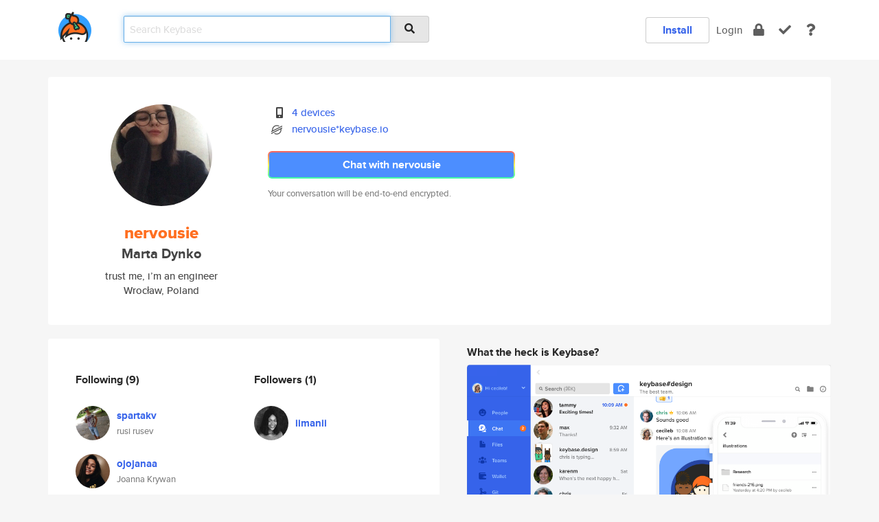

--- FILE ---
content_type: text/html; charset=utf-8
request_url: https://keybase.io/nervousie
body_size: 6124
content:
<!DOCTYPE html>
<html id="">

  <!--~~~~~~~~~~~~~~~~~~~~~~~~~~~~~~~~~~~~~~~~~~~~~~~~~~~~~~~~~~~~~~~~~~~~~~~~

                              K E Y   B A S E

                            crypto for everyone

                        because no one we know ever
                      seems to have a public key. :-(

     No Google Analytics or other 3rd party hosted script tags on Keybase.

     And this has the added bonus that we'll never be able to serve ad code.

                                    \o/  \o/
                                  keybase team

  ~~~~~~~~~~~~~~~~~~~~~~~~~~~~~~~~~~~~~~~~~~~~~~~~~~~~~~~~~~~~~~~~~~~~~~~~~-->

  <head>
    <title>nervousie (Marta Dynko) | Keybase</title>
    <meta       name="viewport"    content="width=device-width, initial-scale=1.0, maximum-scale=1.0, user-scalable=no">
    <link       href="/_/brew/_/52e9d104/sitewide-css.css"      rel="stylesheet">
    
    <script type="text/javascript" nonce="0a985c0d-976d-4f6e-a79c-25cafc47affa" src="/_/brew/_/906baaf9/sitewide-js.js"></script>

    <meta    charset="UTF-8" />
    

<meta name="Description" content="nervousie (Marta Dynko) is now on Keybase, an open source app for encryption and cryptography."><meta property="og:description" content="nervousie (Marta Dynko) is now on Keybase, an open source app for encryption and cryptography."><meta name="twitter:image" content="https://s3.amazonaws.com/keybase_processed_uploads/9e1a80c21856dab793a1ac4277bdb505_360_360.jpg"><meta name="twitter:title" content="nervousie (Marta Dynko) on Keybase"><meta name="twitter:description" content="nervousie (Marta Dynko) is now on Keybase, an open source app for encryption and cryptography."><meta property="og:image"  content="https://s3.amazonaws.com/keybase_processed_uploads/9e1a80c21856dab793a1ac4277bdb505_360_360.jpg"><meta property="og:image:width" content="360"><meta property="og:image:height" content="360">

    <script type="text/javascript" nonce="0a985c0d-976d-4f6e-a79c-25cafc47affa">
    window.csrf_token="lgHZIGU0NDc5Mjg5MjI0ZTVhNWExNjQ0ZTlhOTFmMTA1YjA4zmlt3jHOAxcEAMDEIJPWqBGdI9Lvzghso6bvJQaKIX4i9EJ426FwgW+98oEw";
    </script>
  </head>

  
  <body id="">
  <div class="run-mode run-mode-prod">
    <div class="grid-monitor"> 
      <input id="url_base" type="hidden" value="https://keybase.io/"/>

        <div id="navbar-top">
          <div class="navbar navbar-fixed-top navbar-default" role="navigation" data-active-tab="">

            <div class="container navbar-container">
              <div class="row">

                <div class="col-xs-2 col-sm-1">
                  <div class="navbar-header">
                    <div class="navbar-brand">
                      <a href="/" aria-label="home">
                        <img src="/images/icons/icon-keybase-logo-48.png" srcset="/images/icons/icon-keybase-logo-48@2x.png 2x" width="48" height="48" />
                      </a>
                    </div>
                    <div class="staging-notice">Keybase Staging Server</div>
                  </div>
                </div>

                <div class="col-xs-10 col-sm-5">
                  <div class="nav-search-wrapper">
                    <div class="input-group form-group">
                      <input type="text" class="form-control auto-focus nav-search-input  " data-focus-priority="0" placeholder="Search Keybase"
                      autocapitalize="off" autocorrect="off" autocomplete="off" spellcheck="false">
                      <span class="input-group-addon"><i class="fas fa-search"></i></span>
                    </div>
                  </div>
                </div>

                <div class="col-xs-12 col-sm-6">    

      <table class="nav navbar-right navbar-buttons pull-right">
        <tr>
        
            <td>
              
              <a href="/download" class="btn btn-secondary">Install</a>
            </td>
            <td><a onclick="return false;" href="#_" class="navbar-link link-login ">Login</a></td>
            <td class="nav-btn "><div class="auto-tooltip" title="Encrypt"><a href="/encrypt" aria-label="encrypt"><i class="fas fa-lock"></i></a></div></td>
            <td class="nav-btn " ><div class="auto-tooltip" title="Verify"><a href="/verify" aria-label="verify"><i class="fas fa-check"></i></a></div></td>
            <td class="hidden-xs nav-btn "   ><div class="auto-tooltip" title="Docs"><a href="http://book.keybase.io" aria-label="docs"><i class="fas fa-question"></i></a></div></td>
          
        </tr>
      </table>
</div>

              </div>
            </div>
          </div>
        </div>



      
    

<div id="autoreset-event-error" class="container alert alert-warning" style="text-align:center; display:none;">
  <span id="autoreset-event-error-msg">  </span>
  <button type="button" class="close"><span id="autoreset-event-error-close">×</span></button>
</div>
<div id="autoreset-event-success" class="container alert alert-success" style="text-align:center; display:none;">
  <span id="autoreset-event-success-msg">  </span>
  <button type="button" class="close"><span id="autoreset-event-success-close">×</span></button>
</div>




      
      <div class="modal modal-primary" id="shared-modal" data-backdrop="static">
      </div>

      
      <div class="content">
        

<input type="hidden" id="is-self-view" value="0">
<div id="page-user">


    <div class="user-header">
    <div class="container">
      <div class="row header-row kb-main-card">
        <div class="col-sm-4 col-lg-3 col-profile-heading">
          
<div class="profile-heading" data-username="nervousie" data-uid="9bc1c17c17d4cd1bf0df62cb2440aa19">

  <div class="picture user-profile-picture">
    
        <img src="https://s3.amazonaws.com/keybase_processed_uploads/9e1a80c21856dab793a1ac4277bdb505_360_360.jpg" class="img-circle" width="148" height="148">
      
  </div>


  <div class="full-name ">
    <div class="username ">nervousie</div>
    
        Marta Dynko
      
  </div>
  

  
      <div class="bio">
        
            trust me, i’m an engineer
          
      </div>
    
      <div class="location">
        
            Wrocław, Poland
          
      </div>
    

</div>

        </div>
        <div class="col-sm-8 col-lg-9 col-identity-heading">
          
<div class="identity-heading">

  <div class="visible-xs">
    
<div class="track-action-wrapper">
  

  <span class="btn-gradient"><a href="#_" onclick="return false;" class="btn btn-primary   app-redirector app-redirector-primary" data-app-target="chat/nervousie"><span class="hidden-xs">Chat with nervousie</span><span class="visible-xs">Start a chat</span></a></span><br/>
  <span class="small">Your conversation will be end-to-end encrypted.</span>

  

</div>

  </div>

  <div class="row">
    <div class="col-sm-7">
        
    

        

  <div class="identity-table">
    
        <div class="it-item">
          <i class="icon-kb-iconfont-identity-devices"></i>
          <a href="/nervousie/devices">4 devices</a>
        </div>
      
          <div class="it-item">
            <img class="it-icon" width="16px" height="16px"
     srcset="/images/paramproofs/services/stellar/logo_black_16.png 16w, /images/paramproofs/services/stellar/logo_black_16@2x.png 32w" />

            <a href="#_" onclick="return false;" class="view-stellar-address"
              data-username="nervousie">nervousie*keybase.io</a>
          </div>
        
    <div class="clearfix"></div>
  </div>

        
<div class="identity-table">
  

  <div class="clearfix"></div>
</div>

    </div>
    <div class="col-sm-5 col-dropdown">
        

    </div>
  </div>

  

  <div class="hidden-xs">
    
<div class="track-action-wrapper">
  

  <span class="btn-gradient"><a href="#_" onclick="return false;" class="btn btn-primary btn-md app-redirector app-redirector-primary" data-app-target="chat/nervousie"><span class="hidden-xs">Chat with nervousie</span><span class="visible-xs">Start a chat</span></a></span><br/>
  <span class="small">Your conversation will be end-to-end encrypted.</span>

  

</div>

  </div>

</div>

        </div>
      </div>
    </div>
  </div>

  <div class="user-body">

    <div class="container">
      <div class="row">
        <div class="col-md-6 col-tracking-table">

          

          

<div class="tracking" id="profile-tracking-section">
  
    <div class="row">
      <div class="col-xs-12 kb-main-card">

          <div class="row">
            <div class="col-xs-6 tracking-col">
              <h4>Following <span class="num">(9)</span></h4>
              <table class="follower-table">
                
      <tr data-uid="aeea8d39cd7947fe686e8ea80fd68619" class="follower-row">
        <td>
          
              <a href="/spartakv"><img class="img img-circle" src="https://s3.amazonaws.com/keybase_processed_uploads/4c8b86000db397e2f29dafd98b322605_200_200.jpg" width="50" height="50"></a>
            
        </td>
        <td class="td-follower-info">
          <a href="/spartakv" class="username ">spartakv</a><br/>
          <span class="small">rusi rusev</span>
        </td>
      </tr>
    
      <tr data-uid="9c32fd2e4f6969a5efbb66f4620fd319" class="follower-row">
        <td>
          
              <a href="/ojojanaa"><img class="img img-circle" src="https://s3.amazonaws.com/keybase_processed_uploads/fc492f2260971fbd5be09bac50480605_200_200.jpg" width="50" height="50"></a>
            
        </td>
        <td class="td-follower-info">
          <a href="/ojojanaa" class="username ">ojojanaa</a><br/>
          <span class="small">Joanna Krywan</span>
        </td>
      </tr>
    
      <tr data-uid="661f47a2eeaf26b4a1ce66a9d1771719" class="follower-row">
        <td>
          
              <a href="/krupniccza"><img class="img img-circle" src="https://s3.amazonaws.com/keybase_processed_uploads/c2af255a52df1bda6bfac8d009f25f05_200_200.jpg" width="50" height="50"></a>
            
        </td>
        <td class="td-follower-info">
          <a href="/krupniccza" class="username ">krupniccza</a><br/>
          <span class="small">Klara Frytt</span>
        </td>
      </tr>
    
      <tr data-uid="d5fd3b0f561ee197b8eddb2c2ad61b19" class="follower-row">
        <td>
          
              <a href="/noggin143"><img class="img img-circle" src="https://s3.amazonaws.com/keybase_processed_uploads/aec1baebca66540c4f0cfba741908905_200_200.jpg" width="50" height="50"></a>
            
        </td>
        <td class="td-follower-info">
          <a href="/noggin143" class="username ">noggin143</a><br/>
          <span class="small"></span>
        </td>
      </tr>
    
      <tr data-uid="9fc99b8b960b59a5fac649fed82dc219" class="follower-row">
        <td>
          
              <a href="/istrau2"><img class="img img-circle" src="https://s3.amazonaws.com/keybase_processed_uploads/f038d5bf7dde6158f17fbc85f5de0305_200_200.jpg" width="50" height="50"></a>
            
        </td>
        <td class="td-follower-info">
          <a href="/istrau2" class="username ">istrau2</a><br/>
          <span class="small">Ishai Strauss</span>
        </td>
      </tr>
    
      <tr data-uid="b6e913865e04710cdc80cfde96288b19" class="follower-row">
        <td>
          
              <a href="/marienn2012"><img class="img img-circle" src="https://s3.amazonaws.com/keybase_processed_uploads/4bbea161ce646691c8162da748a4db05_200_200.jpg" width="50" height="50"></a>
            
        </td>
        <td class="td-follower-info">
          <a href="/marienn2012" class="username ">marienn2012</a><br/>
          <span class="small">Marienn Paola</span>
        </td>
      </tr>
    
      <tr data-uid="d6b32aeb7fa465e8db849b64ee8b6519" class="follower-row">
        <td>
          
              <a href="/yogthos"><img class="img img-circle" src="https://s3.amazonaws.com/keybase_processed_uploads/be38500c10deffa854ea32a7a6df4005_200_200.jpg" width="50" height="50"></a>
            
        </td>
        <td class="td-follower-info">
          <a href="/yogthos" class="username ">yogthos</a><br/>
          <span class="small">Dmitri Sotnikov</span>
        </td>
      </tr>
    
      <tr data-uid="b4c940c8d75b6a8b61286aeba68fc019" class="follower-row">
        <td>
          
              <a href="/stelioszet"><img class="img img-circle" src="https://s3.amazonaws.com/keybase_processed_uploads/97181ed03d2a6fc6820dc4a50b446605_200_200.jpg" width="50" height="50"></a>
            
        </td>
        <td class="td-follower-info">
          <a href="/stelioszet" class="username ">stelioszet</a><br/>
          <span class="small"></span>
        </td>
      </tr>
    
      <tr data-uid="dd292f1dab5b8585c4fe39c048137f19" class="follower-row">
        <td>
          
              <a href="/qkcomm71"><img class="img img-circle" src="https://s3.amazonaws.com/keybase_processed_uploads/7b20e53db6b9e390eb6bdb5e98d30f05_200_200.jpeg" width="50" height="50"></a>
            
        </td>
        <td class="td-follower-info">
          <a href="/qkcomm71" class="username ">qkcomm71</a><br/>
          <span class="small">Eyes Wide Open</span>
        </td>
      </tr>
    

              </table>
            </div>
            <div class="col-xs-6 trackers-col">
              <h4>Followers <span class="num">(1)</span></h4>
              <table class="follower-table">
                
      <tr data-uid="6b8c9a6b1338602204afb73f66c21a19" class="follower-row">
        <td>
          
              <a href="/iimanii"><img class="img img-circle" src="https://s3.amazonaws.com/keybase_processed_uploads/730d832de6e50fffe718270c50ab2705_200_200.jpg" width="50" height="50"></a>
            
        </td>
        <td class="td-follower-info">
          <a href="/iimanii" class="username ">iimanii</a><br/>
          <span class="small"></span>
        </td>
      </tr>
    

              </table>
            </div>
          </div>
        </div>
      </div>

    

  
      <div class="row row-other-people">
        <div class="col-xs-12 kb-main-card">
          <div class="row">
            <div class="col-xs-12">
              <h4>Browse others <span class="num">(15)</span></h4>
            </div>
            
                <div class="col-xs-6 trackers-col">
                  <table class="follower-table">
                    
      <tr data-uid="8382af17f32b07ddfcd0f447553c4b19" class="follower-row">
        <td>
          
              <a href="/bgustavocosta"><img class="img img-circle" src="https://s3.amazonaws.com/keybase_processed_uploads/bb24868b63628f5e80f81d16e650cd05_200_200.jpeg" width="50" height="50"></a>
            
        </td>
        <td class="td-follower-info">
          <a href="/bgustavocosta" class="username ">bgustavocosta</a><br/>
          <span class="small">b</span>
        </td>
      </tr>
    

                  </table>
                </div>
              
                <div class="col-xs-6 trackers-col">
                  <table class="follower-table">
                    
      <tr data-uid="837297bb3b3f014f871b78c4c7944219" class="follower-row">
        <td>
          
              <a href="/smerlok"><img class="img img-circle" src="https://s3.amazonaws.com/keybase_processed_uploads/7aff5df205991772050cc67adf710e05_200_200.jpg" width="50" height="50"></a>
            
        </td>
        <td class="td-follower-info">
          <a href="/smerlok" class="username ">smerlok</a><br/>
          <span class="small">Claudio</span>
        </td>
      </tr>
    

                  </table>
                </div>
              
                <div class="col-xs-6 trackers-col">
                  <table class="follower-table">
                    
      <tr data-uid="83cbf085bb9781c2ff863e1e9db11b19" class="follower-row">
        <td>
          
              <a href="/wackytourist"><img class="img img-circle" src="/images/no-photo/placeholder-avatar-180-x-180.png" width="50" height="50"></a>
            
        </td>
        <td class="td-follower-info">
          <a href="/wackytourist" class="username ">wackytourist</a><br/>
          <span class="small"></span>
        </td>
      </tr>
    

                  </table>
                </div>
              
                <div class="col-xs-6 trackers-col">
                  <table class="follower-table">
                    
      <tr data-uid="8365591b16ab633ada88eb1fbc375719" class="follower-row">
        <td>
          
              <a href="/polaroid"><img class="img img-circle" src="/images/no-photo/placeholder-avatar-180-x-180.png" width="50" height="50"></a>
            
        </td>
        <td class="td-follower-info">
          <a href="/polaroid" class="username ">polaroid</a><br/>
          <span class="small"></span>
        </td>
      </tr>
    

                  </table>
                </div>
              
                <div class="col-xs-6 trackers-col">
                  <table class="follower-table">
                    
      <tr data-uid="831215786c5d0e9e7ccd70438892f819" class="follower-row">
        <td>
          
              <a href="/marykate"><img class="img img-circle" src="https://s3.amazonaws.com/keybase_processed_uploads/19d2715cb25630641bf121cf6b911205_200_200.jpg" width="50" height="50"></a>
            
        </td>
        <td class="td-follower-info">
          <a href="/marykate" class="username ">marykate</a><br/>
          <span class="small">Mary Kate Stark</span>
        </td>
      </tr>
    

                  </table>
                </div>
              
                <div class="col-xs-6 trackers-col">
                  <table class="follower-table">
                    
      <tr data-uid="83b3c127992befe01a51556148a56f19" class="follower-row">
        <td>
          
              <a href="/sojourner_fathom"><img class="img img-circle" src="https://s3.amazonaws.com/keybase_processed_uploads/e54eabacae2bc0446152f18b098ffc05_200_200.jpg" width="50" height="50"></a>
            
        </td>
        <td class="td-follower-info">
          <a href="/sojourner_fathom" class="username ">sojourner_fathom</a><br/>
          <span class="small"></span>
        </td>
      </tr>
    

                  </table>
                </div>
              
                <div class="col-xs-6 trackers-col">
                  <table class="follower-table">
                    
      <tr data-uid="830dc64d5a8e03960232587b91ac9619" class="follower-row">
        <td>
          
              <a href="/mcclun62_4"><img class="img img-circle" src="/images/no-photo/placeholder-avatar-180-x-180.png" width="50" height="50"></a>
            
        </td>
        <td class="td-follower-info">
          <a href="/mcclun62_4" class="username ">mcclun62_4</a><br/>
          <span class="small">McClun</span>
        </td>
      </tr>
    

                  </table>
                </div>
              
                <div class="col-xs-6 trackers-col">
                  <table class="follower-table">
                    
      <tr data-uid="8382deecf4e5cdb1bf69cbe74f5acb19" class="follower-row">
        <td>
          
              <a href="/yqdaddy"><img class="img img-circle" src="/images/no-photo/placeholder-avatar-180-x-180.png" width="50" height="50"></a>
            
        </td>
        <td class="td-follower-info">
          <a href="/yqdaddy" class="username ">yqdaddy</a><br/>
          <span class="small"></span>
        </td>
      </tr>
    

                  </table>
                </div>
              
                <div class="col-xs-6 trackers-col">
                  <table class="follower-table">
                    
      <tr data-uid="83a347f14c4586c090809d15f5e52c19" class="follower-row">
        <td>
          
              <a href="/dirtymikehoncho"><img class="img img-circle" src="https://s3.amazonaws.com/keybase_processed_uploads/0d50b67ba35e83053185b6e0b52a5905_200_200.jpg" width="50" height="50"></a>
            
        </td>
        <td class="td-follower-info">
          <a href="/dirtymikehoncho" class="username ">dirtymikehoncho</a><br/>
          <span class="small">michael</span>
        </td>
      </tr>
    

                  </table>
                </div>
              
                <div class="col-xs-6 trackers-col">
                  <table class="follower-table">
                    
      <tr data-uid="83d2cf94aa2eca880833f2469cbf1519" class="follower-row">
        <td>
          
              <a href="/niannabkop"><img class="img img-circle" src="https://s3.amazonaws.com/keybase_processed_uploads/da7c438ae0d619903b8adfd91d55fd05_200_200.jpg" width="50" height="50"></a>
            
        </td>
        <td class="td-follower-info">
          <a href="/niannabkop" class="username ">niannabkop</a><br/>
          <span class="small">Krupenskaya Marya</span>
        </td>
      </tr>
    

                  </table>
                </div>
              
                <div class="col-xs-6 trackers-col">
                  <table class="follower-table">
                    
      <tr data-uid="8383b09a5384a84c2f46daf915919e19" class="follower-row">
        <td>
          
              <a href="/nbrandt"><img class="img img-circle" src="/images/no-photo/placeholder-avatar-180-x-180.png" width="50" height="50"></a>
            
        </td>
        <td class="td-follower-info">
          <a href="/nbrandt" class="username ">nbrandt</a><br/>
          <span class="small">Niklas Brandt</span>
        </td>
      </tr>
    

                  </table>
                </div>
              
                <div class="col-xs-6 trackers-col">
                  <table class="follower-table">
                    
      <tr data-uid="83359cc9828d8e6e240479150dc30019" class="follower-row">
        <td>
          
              <a href="/vlecoqv"><img class="img img-circle" src="/images/no-photo/placeholder-avatar-180-x-180.png" width="50" height="50"></a>
            
        </td>
        <td class="td-follower-info">
          <a href="/vlecoqv" class="username ">vlecoqv</a><br/>
          <span class="small"></span>
        </td>
      </tr>
    

                  </table>
                </div>
              
                <div class="col-xs-6 trackers-col">
                  <table class="follower-table">
                    
      <tr data-uid="83733ac21b498badc21bb476fcc06c19" class="follower-row">
        <td>
          
              <a href="/andrepimentaa"><img class="img img-circle" src="/images/no-photo/placeholder-avatar-180-x-180.png" width="50" height="50"></a>
            
        </td>
        <td class="td-follower-info">
          <a href="/andrepimentaa" class="username ">andrepimentaa</a><br/>
          <span class="small"></span>
        </td>
      </tr>
    

                  </table>
                </div>
              
                <div class="col-xs-6 trackers-col">
                  <table class="follower-table">
                    
      <tr data-uid="83d412a859edde528861b4b9dab13119" class="follower-row">
        <td>
          
              <a href="/adrury"><img class="img img-circle" src="https://s3.amazonaws.com/keybase_processed_uploads/41e4d8ba63b9b0c763f0ccb4429eb505_200_200.jpg" width="50" height="50"></a>
            
        </td>
        <td class="td-follower-info">
          <a href="/adrury" class="username ">adrury</a><br/>
          <span class="small">Abby Drury</span>
        </td>
      </tr>
    

                  </table>
                </div>
              
                <div class="col-xs-6 trackers-col">
                  <table class="follower-table">
                    
      <tr data-uid="83ee39b99bd8b27d7ebcf90b5c8a6e19" class="follower-row">
        <td>
          
              <a href="/dion_at_atredis"><img class="img img-circle" src="https://s3.amazonaws.com/keybase_processed_uploads/15dea3892ccf972e7ebabdfa97aaea05_200_200.jpg" width="50" height="50"></a>
            
        </td>
        <td class="td-follower-info">
          <a href="/dion_at_atredis" class="username ">dion_at_atredis</a><br/>
          <span class="small">Dionysus Blazakis</span>
        </td>
      </tr>
    

                  </table>
                </div>
              
          </div>
        </div>
      </div>
    
</div>


        </div>
        <div class="col-md-6 col-stuff kb-sub-card">
          

<div class="command-line-examples hidden-xs">
  
      <h4>What the heck is Keybase?</h4>
    
  <img id="screenshot1" class="img img-responsive" src="/images/screenshots/keybase-nav-v2.png" width="1550" height="1103">
  <p style="text-align:center;margin-top:30px;"></p>

    <center style="margin-bottom:30px;">
      
    <div class="install-badge">
      <a
        href="#_"
        data-use-direct="true"
        data-target="https://prerelease.keybase.io/Keybase.dmg"
        data-platform="macOS"
        data-context="user-stuff-col"
        class="install-link"
      >
        <img
          srcset="/images/badges/install-badge-macos-168-56.png, /images/badges/install-badge-macos-168-56@2x.png 2x, /images/badges/install-badge-macos-168-56@3x.png 3x"
          src="/images/badges/install-badge-macos-168-56@3x.png"
          width="168"
          height="56"
        >
      </a>

      
    </div>
  

    </center>

  
      <h3 id="keybase-is-an-open-source-app">Keybase is an open source app</h3>
<p>Keybase comes with everything you need to manage your identity,
create secure chats, and share files privately. It&#39;s free.</p>
<p>It&#39;s fun too.</p>
<p>Over 100,000 people have joined Keybase so far to prove their identities, and it&#39;s growing rapidly.</p>

    



</div>

        </div>
      </div>
    </div>
  </div>

</div>

      </div>

      <div class="footer">
  
      <div class="container hidden-xs">
        <div class="row">
          <div class="col-xs-12 col-sm-6 col-md-5 col-lg-4">
            <img src="/images/walkthrough/footprints_transp.png"  class="img-responsive" width="1000" height="272">
          </div>
        </div>
      </div>
    

<div class="container text-center hidden-xs">
  <div>

    <small>
      Keybase, 2026
    | Available within Tor at <strong>http://keybase5wmilwokqirssclfnsqrjdsi7jdir5wy7y7iu3tanwmtp6oid.onion</strong><br/><br/>

    </small>

      <a href="/download">install Keybase</a>
      | <a href="/blog">read our blog</a>
      | <a href="/docs">documentation</a>
      | <a href="/docs/bug_reporting">bug reporting</a>
      | <a href="/docs/secadv">security advisories</a>
      <br><a href="/docs/terms">terms</a>
      &amp; <a href="/docs/privacypolicy">privacy</a>
      &amp; <a href="/docs/california-ccpa">california ccpa</a>
      &amp; <a href="/docs/acceptable-use-policy">acceptable use</a><br>
        <a href="/jobs">jobs @ keybase</a>
    </div>
  </div>
</div>
<div class="container text-center visible-xs" id="mobile-footer" style="padding:20px 0">

  

  <div style="margin-bottom:20px">
    <a href="https://github.com/keybase/client/issues" rel="noopener noreferrer">Please send us feedback &amp; bug reports</a>.
  </div>
  Keybase, 2026
    | <a href="/blog">read our blog</a>
    <br><a href="/docs/terms">terms</a>
    &amp; <a href="/docs/privacypolicy">privacy</a>
    &amp; <a href="/docs/secadv">security advisories</a>
    &amp; <a href="/docs/california-ccpa">california ccpa</a>
    &amp; <a href="/docs/acceptable-use-policy">acceptable use</a>
  </div>
</div>


    </div>
  </div>
  <script type="text/javascript" nonce="0a985c0d-976d-4f6e-a79c-25cafc47affa">
    window.session = new Session()
    window.run_mode = "prod";
  </script>
  </body>
</html>
